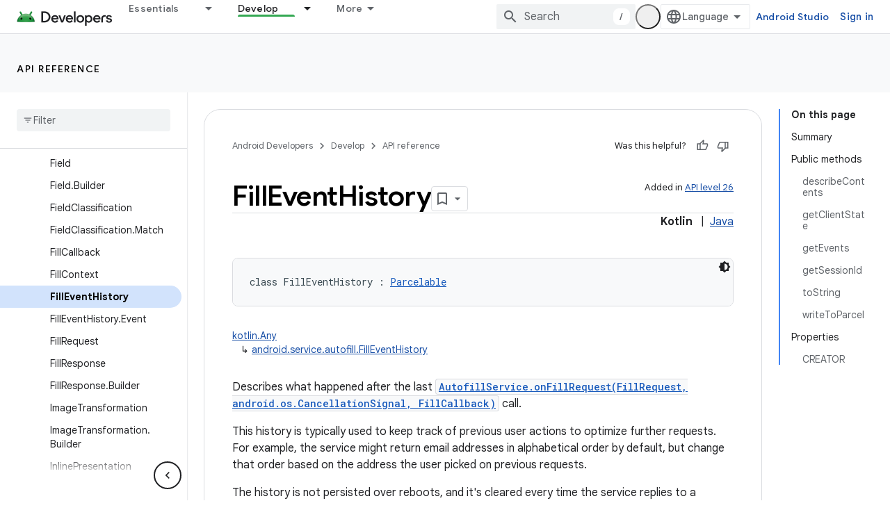

--- FILE ---
content_type: text/html; charset=UTF-8
request_url: https://feedback-pa.clients6.google.com/static/proxy.html?usegapi=1&jsh=m%3B%2F_%2Fscs%2Fabc-static%2F_%2Fjs%2Fk%3Dgapi.lb.en.W5qDlPExdtA.O%2Fd%3D1%2Frs%3DAHpOoo8JInlRP_yLzwScb00AozrrUS6gJg%2Fm%3D__features__
body_size: 78
content:
<!DOCTYPE html>
<html>
<head>
<title></title>
<meta http-equiv="X-UA-Compatible" content="IE=edge" />
<script type="text/javascript" nonce="yIb2iBsu1R1fN3n1pUN6_Q">
  window['startup'] = function() {
    googleapis.server.init();
  };
</script>
<script type="text/javascript"
  src="https://apis.google.com/js/googleapis.proxy.js?onload=startup" async
  defer nonce="yIb2iBsu1R1fN3n1pUN6_Q"></script>
</head>
<body>
</body>
</html>


--- FILE ---
content_type: image/svg+xml
request_url: https://developer.android.com/_static/android/images/logo-x.svg?authuser=0
body_size: -864
content:
<svg xmlns="http://www.w3.org/2000/svg" width="480" height="480" fill="none"><g clip-path="url(#a)"><path fill="#000" d="M266.627 217.886 371.482 96h-24.847l-91.046 105.832L182.871 96H98.999l109.964 160.036L98.999 383.852h24.849l96.147-111.762 76.795 111.762h83.872L266.621 217.886h.006Zm-34.034 39.56-11.142-15.936-88.65-126.804h38.166l71.542 102.335 11.142 15.936 92.995 133.02H308.48l-75.887-108.545v-.006Z"/></g><defs><clipPath id="a"><path fill="#fff" d="M99 96h281.663v288H99z"/></clipPath></defs></svg>

--- FILE ---
content_type: text/javascript
request_url: https://www.gstatic.com/devrel-devsite/prod/v210625d4186b230b6e4f2892d2ebde056c890c9488f9b443a741ca79ae70171d/android/js/devsite_devsite_tabs_module.js
body_size: -866
content:
(function(_ds){var window=this;try{customElements.define("devsite-tabs",_ds.lY)}catch(a){console.warn("devsite.app.customElement.DevsiteTabs",a)};})(_ds_www);


--- FILE ---
content_type: text/javascript
request_url: https://www.gstatic.com/devrel-devsite/prod/v210625d4186b230b6e4f2892d2ebde056c890c9488f9b443a741ca79ae70171d/android/js/devsite_devsite_recommendations_module.js
body_size: -867
content:
(function(_ds){var window=this;var i7=function(a,b){const c=[];for(const h of a)try{a=c;var d=a.push,e=b;const k=new URL(h),l=_ds.B();if(k.hostname!==l.hostname)throw Error("Recommendations must be from the same site.");var f=k.pathname;var g=_ds.kz(_ds.lz(new _ds.mz,f),e.toString());d.call(a,g)}catch(k){}return c};var Fya=function(a){const b=a.bA,c=a.sy;a=a.kz;let d;d='<h2 class="significatio-heading no-link">Recommended for you</h2>';b!==""?(d=d+'<div class="info-container"><button type="button" class="button-flat info-button significatio-info-container" id="significatio-info-button" aria-label="'+_ds.$L("About recommendations"),d=d+'" data-title="'+_ds.$L("About recommendations"),d+='"><svg xmlns="http://www.w3.org/2000/svg" viewBox="0 0 24 24" class="significatio-icon-info"><path d="M11 7h2v2h-2zm0 4h2v6h-2zm1-9C6.48 2 2 6.48 2 12s4.48 10 10 10 10-4.48 10-10S17.52 2 12 2zm0 18c-4.41 0-8-3.59-8-8s3.59-8 8-8 8 3.59 8 8-3.59 8-8 8z"/></svg></button></div>'):
(d=d+'<div class="significatio-popout-container"><button type="button" class="significatio-popout-toggle button-flat significatio-info-container" id="significatio-popout-toggle" aria-haspopup="true" aria-controls="significatio-popout" aria-label="'+_ds.$L("About recommendations"),d=d+'" data-title="'+_ds.$L("About recommendations"),d+='"><svg xmlns="http://www.w3.org/2000/svg" viewBox="0 0 24 24" class="significatio-icon-info"><path d="M11 7h2v2h-2zm0 4h2v6h-2zm1-9C6.48 2 2 6.48 2 12s4.48 10 10 10 10-4.48 10-10S17.52 2 12 2zm0 18c-4.41 0-8-3.59-8-8s3.59-8 8-8 8 3.59 8 8-3.59 8-8 8z"/></svg></button><div class="significatio-popout" id="significatio-popout" aria-labelledby="significatio-popout-toggle" hidden><h4 class="significatio-popout-heading">About these recommendations</h4><p>These recommendations help you find the content you are looking for. They may be based on the page you\u2019re currently viewing and your account\u2019s saved <a href="https://myactivity.google.com/activitycontrols/webandapp" class="significatio-popout-interactive">web and app activity</a>.</p><a href="http://go/devsite-recommendations" class="significatio-popout-interactive">Learn More</a></div></div>');
d+='<div class="significatio-buttons">';a&&(d+='<p class="significatio-internal-only">Internal only</p>');c!==""&&(d=d+'<button type="button" class="significatio-issue-button button-flat" id="significatio-issue-button" aria-label="'+_ds.$L("Report low quality recommendations"),d=d+'" data-title="'+_ds.$L("Report low quality recommendations"),d+='"><span class="material-icons" aria-hidden="true">bug_report</span></button>');return(0,_ds.Q)(d+"</div>")},Gya=function(){return(0,_ds.Q)('<div class="significatio-overview"></div><div class="significatio-body"><div class="significatio-recommendations"></div><div class="significatio-loading"><devsite-spinner size="64"></devsite-spinner></div></div>')},
Iya=function(a){a=a.recommendations;const b=_ds.pM(),c=a.length;for(let d=0;d<c;d++)_ds.X(b,Hya(a[d]));return b},Hya=function(a){let b='<div class="significatio-card"><h3 class="significatio-card-heading no-link"><a href="'+_ds.T(_ds.jM(a.getUrl()+"?"+_ds.y(a,8)))+'" data-category="Site-Wide Custom Events" data-label="devsite-recommendation card link" data-action="click" track-type="recommendations" track-name="cardClick" track-metadata-eventdetail="'+_ds.T(a.getUrl())+'">';var c=[a.getTitle(),_ds.y(a,
3),_ds.y(a,4)];b+=_ds.TL(c.filter(d=>d.length>0)[0])+'</a></h3><p class="significatio-card-description">'+_ds.TL(_ds.WL(_ds.y(a,5)))+'</p><div class="significatio-card-meta">';c='Updated <span class="significatio-date" date="'+(_ds.T(_ds.x(a,_ds.Jt,7).getSeconds())+'"></span>');b+=c;if(_ds.Kj(a,_ds.GX,11,_ds.Ij()).length!==0){b=b+'<span class="significatio-recommend-popout-container"><button type="button" class="significatio-popout-toggle button-flat significatio-attr-toggle" aria-haspopup="true" aria-controls="significatio-popout" aria-label="'+
_ds.$L("Why is this recommended?");b=b+'" data-title="'+_ds.$L("Why is this recommended?");b+='"><i class="material-icons significatio-attr-info">help_outline</i></button><div class="significatio-popout significatio-attr" aria-labelledby="significatio-popout-toggle" hidden><h4 class="significatio-popout-heading">Why is this recommended?</h4><p>Because you viewed ';a=_ds.Kj(a,_ds.GX,11,_ds.Ij());c=a.length;for(let d=0;d<c;d++){const e=a[d];b+=' <a href="'+_ds.T(_ds.jM(e.getUrl()))+'" class="significatio-popout-interactive" track-type="recommendations" track-name="attributionLink">'+
_ds.TL(e.getTitle())+"</a>"}b+=".</p></div></span>"}return(0,_ds.Q)(b+"</div></div>")},Jya=function(a){var b=a.jC;a=_ds.V(_ds.X(_ds.V(_ds.pM(),'<div class="significatio-card error">'),(0,_ds.Q)('<svg xmlns="http://www.w3.org/2000/svg" viewBox="0 0 24 24" class="significatio-error-icon"><path d="M11 15h2v2h-2v-2zm0-8h2v6h-2V7zm.99-5C6.47 2 2 6.48 2 12s4.47 10 9.99 10C17.52 22 22 17.52 22 12S17.52 2 11.99 2zM12 20c-4.42 0-8-3.58-8-8s3.58-8 8-8 8 3.58 8 8-3.58 8-8 8z"/></svg>')),'<p class="significatio-card-description">');
_ds.X(a,"No recommendations at this time.");_ds.V(a,'</p><p class="significatio-card-description">');b='Try <a href="#" class="'+(_ds.T(b)+'">signing in</a> to your Google account.');_ds.X(a,b);_ds.V(a,"</p></div>");return a};var Kya={"in-page":5},Lya=function(a){a.eventHandler.listen(document,"devsite-on-recommendations",b=>{j7(a)&&!a.Ea&&(b=b.getBrowserEvent())&&(b==null?0:b.detail)&&(0,_ds.KX)(b.detail)&&_ds.Tj(b.detail,5)===5&&(a.m=b.detail,a.Ea=!0,a.removeAttribute("hidden"),a.render())})},j7=function(a){return!a.va&&document.querySelector("devsite-recommendations:not([yield])")?!1:!0},o7=async function(a,b){var c=[2,5,3];if(!a.ya&&c.some(h=>(b==null?void 0:_ds.Tj(b,5))===h)&&((b==null?0:_ds.IX(b).length)&&a.dispatchEvent(new CustomEvent("devsite-on-recommendations",
{detail:b,bubbles:!0})),(b==null?void 0:_ds.Tj(b,5))!==3)){a.remove();return}if(a.display&&Kya[a.display]!==(b==null?void 0:_ds.Tj(b,5)))a.remove();else{c=a.querySelector(".significatio-overview");var d=b==null?void 0:_ds.y(b,6);a.oa=(b==null?void 0:_ds.y(b,7))||"";a.ea=(b==null?void 0:_ds.y(b,8))||"";var e=(b==null?void 0:_ds.Tj(b,9))===1;c&&d?_ds.iu(c,Fya,{lz:d,bA:a.oa,sy:a.ea,kz:e}):await k7(a,!0,!0,"no title");if(b==null?0:_ds.IX(b).length){_ds.iu(a.j,Iya,{recommendations:_ds.IX(b)});Mya(a);a.o=
a.querySelector("#significatio-stats-button");if(b==null?0:_ds.y(b,4)){var f;(f=a.o)==null||f.removeAttribute("hidden");a.xa=_ds.y(b,4)}else{let h;(h=a.o)==null||h.setAttribute("hidden","")}if(a.j){f=a.j.querySelectorAll(".significatio-recommend-popout-container");for(var g of f)l7(a,g)}(g=a.querySelector(".significatio-popout-container"))&&l7(a,g);Nya(a);m7(a);n7(a);a.removeAttribute("loading")}else await k7(a,!1)}},Pya=async function(a){a.setAttribute("loading","");await _ds.u();a.j&&_ds.jn(a.j);
const b=await Oya(a);let c=null;try{c=await _ds.pz(b)}catch(d){await k7(a,!0,!1,"error fetching recommendations");return}a.m=c;await o7(a,c)},k7=async function(a,b=!0,c=!1,d=""){b&&_ds.Ao(d);c&&a.remove();await (await _ds.u()).isSignedIn()?a.remove():(_ds.iu(a.j,Jya,{jC:"significatio-sign-in"}),n7(a),m7(a),a.removeAttribute("loading"))},p7=async function(a,b){!a.qa.get(b)&&b&&(a.qa.set(b,!0),b.removeAttribute("active"),await _ds.wo(),_ds.aq(a.eventHandler,b,"transitionend",()=>{b.setAttribute("hidden",
"");a.qa.set(b,!1)}))},l7=function(a,b){const c=b.querySelector(".significatio-popout-toggle"),d=b.querySelector(".significatio-popout");c&&d&&(a.Ca.push(d),a.eventHandler.listen(d,"focusout",e=>{e.relatedTarget&&(_ds.Bn(e.relatedTarget,null,"significatio-popout",6)||p7(a,d))}),a.eventHandler.listen(c,"click",()=>{a.qa.get(d)||(d.hasAttribute("active")?p7(a,d):a.Ja(d))}))},Oya=async function(a){const b=(await _ds.u()).getTenantId()||0;return _ds.MX(_ds.LX(_ds.ska(_ds.rka(_ds.oz(b,window.location.pathname),
i7(a.ra.map(c=>c.href),b)),i7(a.ua.map(c=>c.href),b)),Number(a.getAttribute("generated"))||0),a.query())},Mya=function(a){if(a.j){a=[...a.j.querySelectorAll(".significatio-date")];for(const b of a)a=b.getAttribute("date"),b.textContent=(new Date(Number(a)*1E3)).toLocaleDateString("default",{month:"short",year:"numeric",day:"numeric"})}},Nya=function(a){var b=a.querySelector("#significatio-issue-button");b&&a.eventHandler.listen(b,"click",()=>void Qya(a));(b=a.querySelector("#significatio-info-button"))&&
a.eventHandler.listen(b,"click",()=>void Rya(a));a.o&&a.eventHandler.listen(a.o,"click",()=>{a.xa&&_ds.Sx(a.xa,{target:"_blank"})});a.eventHandler.listen(document,"click",c=>{for(const d of a.Ca)!d.contains(c.target)&&d.hasAttribute("active")&&p7(a,d)})},m7=function(a){a.eventHandler.listen(a,"click",async b=>{_ds.Bn(b.target,null,"significatio-sign-in",2)&&await Sya()})},n7=function(a){if(a.j){a=[...a.j.querySelectorAll(".significatio-card:not([show])")];for(const b of a)b.setAttribute("show","")}},
Sya=async function(){await (await _ds.u()).signIn()},Rya=async function(a){a.oa&&_ds.Sx(a.oa,{target:"_blank"})},Qya=async function(a){a.ea&&_ds.Sx(a.ea,{target:"_blank"})},Tya=class extends _ds.zm{constructor(){super();this.eventHandler=new _ds.C(this);this.va=!0;this.Ea=this.ya=this.Ia=this.connected=!1;this.ra=[];this.ua=[];this.m=this.j=null;this.display="";this.qa=new Map;this.Ca=[];this.o=this.xa=null;this.ea=this.oa=""}connectedCallback(){this.connected=!0;this.ra=[...this.querySelectorAll("a[href]")];
this.ua=[...this.querySelectorAll('link[rel="disallow"][href]')];this.display=this.getAttribute("display");this.getAttribute("display")?this.getAttribute("display")==="in-page"&&(Lya(this),this.ya=!0):this.render()}disconnectedCallback(){document.body.dispatchEvent(new CustomEvent("devsite-recommendations-disconnected",{bubbles:!0}));_ds.E(this.eventHandler);this.ra=[];this.ua=[]}static get observedAttributes(){return["yield","display"]}attributeChangedCallback(a,b,c){a==="yield"?this.va=c==null:
a==="display"&&(this.display=c);this.render()}query(){return this.getAttribute("query")||""}async render(){if(this.connected&&j7(this))if(_ds.iu(this,Gya),this.j=this.querySelector(".significatio-recommendations")){if(this.m?await o7(this,this.m):await Pya(this),!this.Ia){const c=await _ds.u();try{if(await c.intersectionEnterForElement(this.j),this.m!==null){var a;for(const d of(a=this.m)==null?void 0:_ds.IX(a)){{const f=d.getMetadata();var b=f?{targetPage:d.getUrl(),targetType:_ds.Tj(f,3),targetRank:_ds.Qj(f,
2),targetIdenticalDescriptions:_ds.Qj(f,4),targetTitleWords:_ds.Qj(f,5),targetDescriptionWords:_ds.Qj(f,6),experiment:_ds.y(f,7)}:void 0}a=b;if(!a)continue;const e={category:"Site-Wide Custom Events",action:"recommended",label:d.getUrl(),nonInteraction:!0,additionalParams:{recommendations:a}};this.dispatchEvent(new CustomEvent("devsite-analytics-observation",{detail:e,bubbles:!0}));this.dispatchEvent(new CustomEvent("devsite-analytics-observation-cloudtrack",{detail:{type:"recommendations",name:"impression",
metadata:a},bubbles:!0}))}this.Ia=!0}}catch(d){}}}else await k7(this,!0,!1,"no recommendations element")}async Ja(a){a.removeAttribute("hidden");await _ds.wo();a.setAttribute("active","");let b;(b=a.querySelector(".significatio-popout-interactive"))==null||b.focus()}};try{customElements.define("devsite-recommendations",Tya)}catch(a){console.warn("Unrecognized DevSite custom element - DevsiteRecommendations",a)};})(_ds_www);


--- FILE ---
content_type: text/javascript
request_url: https://www.gstatic.com/devrel-devsite/prod/v210625d4186b230b6e4f2892d2ebde056c890c9488f9b443a741ca79ae70171d/android/js/devsite_devsite_notification_module.js
body_size: -866
content:
(function(_ds){var window=this;var s5,t5=function(){return"devsite-notification"},u5=function(a){a.dispatchEvent(new CustomEvent("devsite-hide-notification-snackbar-msg",{bubbles:!0}))},v5=class extends _ds.zm{constructor(){super(["devsite-snackbar"])}async connectedCallback(){await customElements.whenDefined("devsite-snackbar");const a=this.getAttribute("link"),b=this.getAttribute("link-text"),c=this.getAttribute("message");a!==s5&&(!a&&s5?(s5="",u5(this)):a&&c&&(s5&&u5(this),s5=a,this.dispatchEvent(new CustomEvent("devsite-show-notification-snackbar-msg",
{detail:{href:a,linkText:b||"",msg:c},bubbles:!0}))))}};v5.prototype.connectedCallback=v5.prototype.connectedCallback;v5.getTagName=t5;try{customElements.define(t5(),v5)}catch(a){console.warn("devsite.app.customElement.DevsiteNotification",a)};})(_ds_www);


--- FILE ---
content_type: text/javascript
request_url: https://www.gstatic.com/devrel-devsite/prod/v210625d4186b230b6e4f2892d2ebde056c890c9488f9b443a741ca79ae70171d/android/js/devsite_devsite_spinner_module.js
body_size: -866
content:
(function(_ds){var window=this;try{customElements.define("devsite-spinner",_ds.FX)}catch(a){console.warn("devsite.app.customElement.DevsiteSpinner",a)};})(_ds_www);
